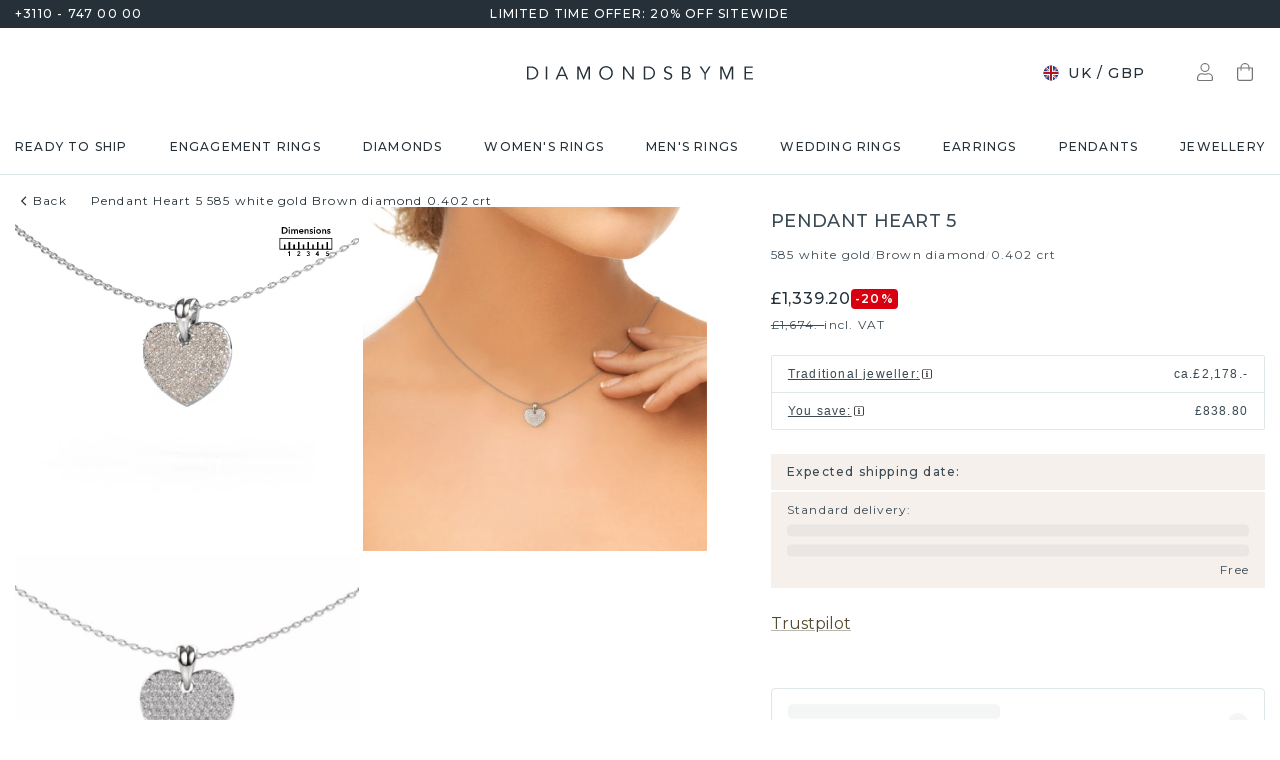

--- FILE ---
content_type: application/javascript; charset=UTF-8
request_url: https://www.diamondsbyme.co.uk/_next/static/chunks/4413-ca7a165a4e622a8c.js
body_size: 4575
content:
"use strict";(self.webpackChunk_N_E=self.webpackChunk_N_E||[]).push([[4413],{3801:(e,o,t)=>{t.d(o,{A:()=>x});var r=t(40670),n=t(44501),a=t(14232),i=t(78257),l=t(7207),s=t(4697),d=t(44407),c=t(97802),u=t(18425),g=t(36499),p=t(65648),A=t(581),f=t(45879);function m(e){return(0,f.Ay)("MuiLoadingButton",e)}let v=(0,t(47951).A)("MuiLoadingButton",["root","loading","loadingIndicator","loadingIndicatorCenter","loadingIndicatorStart","loadingIndicatorEnd","endIconLoadingEnd","startIconLoadingStart"]);var h=t(37876);let y=["children","disabled","id","loading","loadingIndicator","loadingPosition","variant"],b=(0,d.Ay)(u.A,{shouldForwardProp:e=>(e=>"ownerState"!==e&&"theme"!==e&&"sx"!==e&&"as"!==e&&"classes"!==e)(e)||"classes"===e,name:"MuiLoadingButton",slot:"Root",overridesResolver:(e,o)=>[o.root,o.startIconLoadingStart&&{[`& .${v.startIconLoadingStart}`]:o.startIconLoadingStart},o.endIconLoadingEnd&&{[`& .${v.endIconLoadingEnd}`]:o.endIconLoadingEnd}]})(({ownerState:e,theme:o})=>(0,n.A)({[`& .${v.startIconLoadingStart}, & .${v.endIconLoadingEnd}`]:{transition:o.transitions.create(["opacity"],{duration:o.transitions.duration.short}),opacity:0}},"center"===e.loadingPosition&&{transition:o.transitions.create(["background-color","box-shadow","border-color"],{duration:o.transitions.duration.short}),[`&.${v.loading}`]:{color:"transparent"}},"start"===e.loadingPosition&&e.fullWidth&&{[`& .${v.startIconLoadingStart}, & .${v.endIconLoadingEnd}`]:{transition:o.transitions.create(["opacity"],{duration:o.transitions.duration.short}),opacity:0,marginRight:-8}},"end"===e.loadingPosition&&e.fullWidth&&{[`& .${v.startIconLoadingStart}, & .${v.endIconLoadingEnd}`]:{transition:o.transitions.create(["opacity"],{duration:o.transitions.duration.short}),opacity:0,marginLeft:-8}})),I=(0,d.Ay)("span",{name:"MuiLoadingButton",slot:"LoadingIndicator",overridesResolver:(e,o)=>{let{ownerState:t}=e;return[o.loadingIndicator,o[`loadingIndicator${(0,i.A)(t.loadingPosition)}`]]}})(({theme:e,ownerState:o})=>(0,n.A)({position:"absolute",visibility:"visible",display:"flex"},"start"===o.loadingPosition&&("outlined"===o.variant||"contained"===o.variant)&&{left:"small"===o.size?10:14},"start"===o.loadingPosition&&"text"===o.variant&&{left:6},"center"===o.loadingPosition&&{left:"50%",transform:"translate(-50%)",color:(e.vars||e).palette.action.disabled},"end"===o.loadingPosition&&("outlined"===o.variant||"contained"===o.variant)&&{right:"small"===o.size?10:14},"end"===o.loadingPosition&&"text"===o.variant&&{right:6},"start"===o.loadingPosition&&o.fullWidth&&{position:"relative",left:-10},"end"===o.loadingPosition&&o.fullWidth&&{position:"relative",right:-10})),x=a.forwardRef(function(e,o){let t=a.useContext(g.A),d=(0,A.A)(t,e),u=(0,c.b)({props:d,name:"MuiLoadingButton"}),{children:f,disabled:v=!1,id:x,loading:w=!1,loadingIndicator:S,loadingPosition:M="center",variant:R="text"}=u,L=(0,r.A)(u,y),C=(0,l.A)(x),P=null!=S?S:(0,h.jsx)(p.A,{"aria-labelledby":C,color:"inherit",size:16}),j=(0,n.A)({},u,{disabled:v,loading:w,loadingIndicator:P,loadingPosition:M,variant:R}),k=(e=>{let{loading:o,loadingPosition:t,classes:r}=e,a={root:["root",o&&"loading"],startIcon:[o&&`startIconLoading${(0,i.A)(t)}`],endIcon:[o&&`endIconLoading${(0,i.A)(t)}`],loadingIndicator:["loadingIndicator",o&&`loadingIndicator${(0,i.A)(t)}`]},l=(0,s.A)(a,m,r);return(0,n.A)({},r,l)})(j),E=w?(0,h.jsx)(I,{className:k.loadingIndicator,ownerState:j,children:P}):null;return(0,h.jsxs)(b,(0,n.A)({disabled:v||w,id:C,ref:o},L,{variant:R,classes:k,ownerState:j,children:["end"===j.loadingPosition?f:E,"end"===j.loadingPosition?E:f]}))})},21961:(e,o,t)=>{t.d(o,{A:()=>m});var r=t(40670),n=t(44501),a=t(14232),i=t(69241),l=t(4697),s=t(44407),d=t(97802),c=t(47951),u=t(45879);function g(e){return(0,u.Ay)("MuiDialogActions",e)}(0,c.A)("MuiDialogActions",["root","spacing"]);var p=t(37876);let A=["className","disableSpacing"],f=(0,s.Ay)("div",{name:"MuiDialogActions",slot:"Root",overridesResolver:(e,o)=>{let{ownerState:t}=e;return[o.root,!t.disableSpacing&&o.spacing]}})(e=>{let{ownerState:o}=e;return(0,n.A)({display:"flex",alignItems:"center",padding:8,justifyContent:"flex-end",flex:"0 0 auto"},!o.disableSpacing&&{"& > :not(style) ~ :not(style)":{marginLeft:8}})}),m=a.forwardRef(function(e,o){let t=(0,d.b)({props:e,name:"MuiDialogActions"}),{className:a,disableSpacing:s=!1}=t,c=(0,r.A)(t,A),u=(0,n.A)({},t,{disableSpacing:s}),m=(e=>{let{classes:o,disableSpacing:t}=e;return(0,l.A)({root:["root",!t&&"spacing"]},g,o)})(u);return(0,p.jsx)(f,(0,n.A)({className:(0,i.A)(m.root,a),ownerState:u,ref:o},c))})},29081:(e,o,t)=>{t.d(o,{A:()=>M});var r=t(44501),n=t(40670),a=t(14232),i=t(69241),l=t(4697),s=t(44407),d=t(97802),c=t(47951),u=t(45879);function g(e){return(0,u.Ay)("MuiFormGroup",e)}(0,c.A)("MuiFormGroup",["root","row","error"]);var p=t(90391),A=t(40429),f=t(37876);let m=["className","row"],v=(0,s.Ay)("div",{name:"MuiFormGroup",slot:"Root",overridesResolver:(e,o)=>{let{ownerState:t}=e;return[o.root,t.row&&o.row]}})(e=>{let{ownerState:o}=e;return(0,r.A)({display:"flex",flexDirection:"column",flexWrap:"wrap"},o.row&&{flexDirection:"row"})}),h=a.forwardRef(function(e,o){let t=(0,d.b)({props:e,name:"MuiFormGroup"}),{className:a,row:s=!1}=t,c=(0,n.A)(t,m),u=(0,p.A)(),h=(0,A.A)({props:t,muiFormControl:u,states:["error"]}),y=(0,r.A)({},t,{row:s,error:h.error}),b=(e=>{let{classes:o,row:t,error:r}=e;return(0,l.A)({root:["root",t&&"row",r&&"error"]},g,o)})(y);return(0,f.jsx)(v,(0,r.A)({className:(0,i.A)(b.root,a),ownerState:y,ref:o},c))});function y(e){return(0,u.Ay)("MuiRadioGroup",e)}(0,c.A)("MuiRadioGroup",["root","row","error"]);var b=t(80123),I=t(77388),x=t(81349),w=t(7207);let S=["actions","children","className","defaultValue","name","onChange","value"],M=a.forwardRef(function(e,o){let{actions:t,children:s,className:d,defaultValue:c,name:u,onChange:g,value:p}=e,A=(0,n.A)(e,S),m=a.useRef(null),v=(e=>{let{classes:o,row:t,error:r}=e;return(0,l.A)({root:["root",t&&"row",r&&"error"]},y,o)})(e),[M,R]=(0,I.A)({controlled:p,default:c,name:"RadioGroup"});a.useImperativeHandle(t,()=>({focus:()=>{let e=m.current.querySelector("input:not(:disabled):checked");e||(e=m.current.querySelector("input:not(:disabled)")),e&&e.focus()}}),[]);let L=(0,b.A)(o,m),C=(0,w.A)(u),P=a.useMemo(()=>({name:C,onChange(e){R(e.target.value),g&&g(e,e.target.value)},value:M}),[C,g,R,M]);return(0,f.jsx)(x.A.Provider,{value:P,children:(0,f.jsx)(h,(0,r.A)({role:"radiogroup",ref:L,className:(0,i.A)(v.root,d)},A,{children:s}))})})},30879:(e,o,t)=>{var r=t(29563);o.A=void 0;var n=r(t(94471)),a=t(37876);o.A=(0,n.default)((0,a.jsx)("path",{d:"m10 17 5-5-5-5z"}),"ArrowRight")},39863:(e,o,t)=>{t.d(o,{Z:()=>n});var r=t(14232);let n=e=>{let o=(0,r.useRef)();return(0,r.useEffect)(()=>{o.current=e},[e]),o.current}},52163:(e,o,t)=>{var r=t(29563);o.A=void 0;var n=r(t(94471)),a=t(37876);o.A=(0,n.default)((0,a.jsx)("path",{d:"M11.07 12.85c.77-1.39 2.25-2.21 3.11-3.44.91-1.29.4-3.7-2.18-3.7-1.69 0-2.52 1.28-2.87 2.34L6.54 6.96C7.25 4.83 9.18 3 11.99 3c2.35 0 3.96 1.07 4.78 2.41.7 1.15 1.11 3.3.03 4.9-1.2 1.77-2.35 2.31-2.97 3.45-.25.46-.35.76-.35 2.24h-2.89c-.01-.78-.13-2.05.48-3.15M14 20c0 1.1-.9 2-2 2s-2-.9-2-2 .9-2 2-2 2 .9 2 2"}),"QuestionMark")},64642:(e,o,t)=>{t.r(o),t.d(o,{capitalize:()=>n.A,createChainedFunction:()=>a.A,createSvgIcon:()=>i.A,debounce:()=>l.A,deprecatedPropType:()=>s,isMuiElement:()=>d.A,ownerDocument:()=>c.A,ownerWindow:()=>u.A,requirePropFactory:()=>g,setRef:()=>p,unstable_ClassNameGenerator:()=>I,unstable_useEnhancedEffect:()=>A.A,unstable_useId:()=>f.A,unsupportedProp:()=>m,useControlled:()=>v.A,useEventCallback:()=>h.A,useForkRef:()=>y.A,useIsFocusVisible:()=>b.A});var r=t(78217),n=t(78257),a=t(77789),i=t(10922),l=t(71280);let s=function(e,o){return()=>null};var d=t(93941),c=t(11395),u=t(11838);t(44501);let g=function(e,o){return()=>null},p=t(22775).A;var A=t(57401),f=t(7207);let m=function(e,o,t,r,n){return null};var v=t(77388),h=t(87717),y=t(80123),b=t(95428);let I={configure:e=>{r.A.configure(e)}}},94471:(e,o,t)=>{Object.defineProperty(o,"__esModule",{value:!0}),Object.defineProperty(o,"default",{enumerable:!0,get:function(){return r.createSvgIcon}});var r=t(64642)},95795:(e,o,t)=>{t.d(o,{A:()=>P});var r=t(44501),n=t(40670),a=t(14232),i=t(69241),l=t(4697),s=t(86863),d=t(44407),c=t(97802),u=t(52563),g=t(97613),p=t(10922),A=t(37876);let f=(0,p.A)((0,A.jsx)("path",{d:"M6 10c-1.1 0-2 .9-2 2s.9 2 2 2 2-.9 2-2-.9-2-2-2zm12 0c-1.1 0-2 .9-2 2s.9 2 2 2 2-.9 2-2-.9-2-2-2zm-6 0c-1.1 0-2 .9-2 2s.9 2 2 2 2-.9 2-2-.9-2-2-2z"}),"MoreHoriz");var m=t(58842);let v=["slots","slotProps"],h=(0,d.Ay)(m.A,{name:"MuiBreadcrumbCollapsed"})(e=>{let{theme:o}=e;return(0,r.A)({display:"flex",marginLeft:"calc(".concat(o.spacing(1)," * 0.5)"),marginRight:"calc(".concat(o.spacing(1)," * 0.5)")},"light"===o.palette.mode?{backgroundColor:o.palette.grey[100],color:o.palette.grey[700]}:{backgroundColor:o.palette.grey[700],color:o.palette.grey[100]},{borderRadius:2,"&:hover, &:focus":(0,r.A)({},"light"===o.palette.mode?{backgroundColor:o.palette.grey[200]}:{backgroundColor:o.palette.grey[600]}),"&:active":(0,r.A)({boxShadow:o.shadows[0]},"light"===o.palette.mode?{backgroundColor:(0,g.tL)(o.palette.grey[200],.12)}:{backgroundColor:(0,g.tL)(o.palette.grey[600],.12)})})}),y=(0,d.Ay)(f)({width:24,height:16}),b=function(e){let{slots:o={},slotProps:t={}}=e,a=(0,n.A)(e,v);return(0,A.jsx)("li",{children:(0,A.jsx)(h,(0,r.A)({focusRipple:!0},a,{ownerState:e,children:(0,A.jsx)(y,(0,r.A)({as:o.CollapsedIcon,ownerState:e},t.collapsedIcon))}))})};var I=t(47951),x=t(45879);function w(e){return(0,x.Ay)("MuiBreadcrumbs",e)}let S=(0,I.A)("MuiBreadcrumbs",["root","ol","li","separator"]),M=["children","className","component","slots","slotProps","expandText","itemsAfterCollapse","itemsBeforeCollapse","maxItems","separator"],R=(0,d.Ay)(u.A,{name:"MuiBreadcrumbs",slot:"Root",overridesResolver:(e,o)=>[{["& .".concat(S.li)]:o.li},o.root]})({}),L=(0,d.Ay)("ol",{name:"MuiBreadcrumbs",slot:"Ol",overridesResolver:(e,o)=>o.ol})({display:"flex",flexWrap:"wrap",alignItems:"center",padding:0,margin:0,listStyle:"none"}),C=(0,d.Ay)("li",{name:"MuiBreadcrumbs",slot:"Separator",overridesResolver:(e,o)=>o.separator})({display:"flex",userSelect:"none",marginLeft:8,marginRight:8}),P=a.forwardRef(function(e,o){var t,d;let u=(0,c.b)({props:e,name:"MuiBreadcrumbs"}),{children:g,className:p,component:f="nav",slots:m={},slotProps:v={},expandText:h="Show path",itemsAfterCollapse:y=1,itemsBeforeCollapse:I=1,maxItems:x=8,separator:S="/"}=u,P=(0,n.A)(u,M),[j,k]=a.useState(!1),E=(0,r.A)({},u,{component:f,expanded:j,expandText:h,itemsAfterCollapse:y,itemsBeforeCollapse:I,maxItems:x,separator:S}),N=(e=>{let{classes:o}=e;return(0,l.A)({root:["root"],li:["li"],ol:["ol"],separator:["separator"]},w,o)})(E),B=(0,s.A)({elementType:m.CollapsedIcon,externalSlotProps:v.collapsedIcon,ownerState:E}),$=a.useRef(null),z=a.Children.toArray(g).filter(e=>a.isValidElement(e)).map((e,o)=>(0,A.jsx)("li",{className:N.li,children:e},"child-".concat(o)));return(0,A.jsx)(R,(0,r.A)({ref:o,component:f,color:"text.secondary",className:(0,i.A)(N.root,p),ownerState:E},P,{children:(0,A.jsx)(L,{className:N.ol,ref:$,ownerState:E,children:(t=j||x&&z.length<=x||I+y>=z.length?z:[...z.slice(0,I),(0,A.jsx)(b,{"aria-label":h,slots:{CollapsedIcon:m.CollapsedIcon},slotProps:{collapsedIcon:B},onClick:()=>{k(!0);let e=$.current.querySelector("a[href],button,[tabindex]");e&&e.focus()}},"ellipsis"),...z.slice(z.length-y,z.length)],d=N.separator,t.reduce((e,o,r)=>(r<t.length-1?e=e.concat(o,(0,A.jsx)(C,{"aria-hidden":!0,className:d,ownerState:E,children:S},"separator-".concat(r))):e.push(o),e),[]))})}))})}}]);

--- FILE ---
content_type: application/javascript; charset=UTF-8
request_url: https://www.diamondsbyme.co.uk/_next/static/chunks/8842-b334d1050fb8c51f.js
body_size: 5015
content:
"use strict";(self.webpackChunk_N_E=self.webpackChunk_N_E||[]).push([[8842],{7061:(e,n,t)=>{t.d(n,{A:()=>o});var r=t(14232),i=t(99659);let o=function(e){let n=r.useRef(e);return(0,i.A)(()=>{n.current=e}),r.useRef((...e)=>(0,n.current)(...e)).current}},58842:(e,n,t)=>{let r,i,o,l;t.d(n,{A:()=>_});var u=t(44501),a=t(40670),s=t(14232),c=t(69241),p=t(4697),d=t(44407),h=t(97802),f=t(80123),m=t(87717),b=t(95428),v=t(28888),g=t(85657),A=t(38993),y=t(8763),x=t(37876),E=t(47951);let R=(0,E.A)("MuiTouchRipple",["root","ripple","rippleVisible","ripplePulsate","child","childLeaving","childPulsate"]);function M(){let e=(0,v._)(["\n  0% {\n    transform: scale(0);\n    opacity: 0.1;\n  }\n\n  100% {\n    transform: scale(1);\n    opacity: 0.3;\n  }\n"]);return M=function(){return e},e}function k(){let e=(0,v._)(["\n  0% {\n    opacity: 1;\n  }\n\n  100% {\n    opacity: 0;\n  }\n"]);return k=function(){return e},e}function T(){let e=(0,v._)(["\n  0% {\n    transform: scale(1);\n  }\n\n  50% {\n    transform: scale(0.92);\n  }\n\n  100% {\n    transform: scale(1);\n  }\n"]);return T=function(){return e},e}function C(){let e=(0,v._)(["\n  opacity: 0;\n  position: absolute;\n\n  &."," {\n    opacity: 0.3;\n    transform: scale(1);\n    animation-name: ",";\n    animation-duration: ","ms;\n    animation-timing-function: ",";\n  }\n\n  &."," {\n    animation-duration: ","ms;\n  }\n\n  & ."," {\n    opacity: 1;\n    display: block;\n    width: 100%;\n    height: 100%;\n    border-radius: 50%;\n    background-color: currentColor;\n  }\n\n  & ."," {\n    opacity: 0;\n    animation-name: ",";\n    animation-duration: ","ms;\n    animation-timing-function: ",";\n  }\n\n  & ."," {\n    position: absolute;\n    /* @noflip */\n    left: 0px;\n    top: 0;\n    animation-name: ",";\n    animation-duration: 2500ms;\n    animation-timing-function: ",";\n    animation-iteration-count: infinite;\n    animation-delay: 200ms;\n  }\n"]);return C=function(){return e},e}let P=["center","classes","className"],V=(0,A.i7)(r||(r=M())),w=(0,A.i7)(i||(i=k())),j=(0,A.i7)(o||(o=T())),S=(0,d.Ay)("span",{name:"MuiTouchRipple",slot:"Root"})({overflow:"hidden",pointerEvents:"none",position:"absolute",zIndex:0,top:0,right:0,bottom:0,left:0,borderRadius:"inherit"}),B=(0,d.Ay)(function(e){let{className:n,classes:t,pulsate:r=!1,rippleX:i,rippleY:o,rippleSize:l,in:u,onExited:a,timeout:p}=e,[d,h]=s.useState(!1),f=(0,c.A)(n,t.ripple,t.rippleVisible,r&&t.ripplePulsate),m=(0,c.A)(t.child,d&&t.childLeaving,r&&t.childPulsate);return u||d||h(!0),s.useEffect(()=>{if(!u&&null!=a){let e=setTimeout(a,p);return()=>{clearTimeout(e)}}},[a,u,p]),(0,x.jsx)("span",{className:f,style:{width:l,height:l,top:-(l/2)+o,left:-(l/2)+i},children:(0,x.jsx)("span",{className:m})})},{name:"MuiTouchRipple",slot:"Ripple"})(l||(l=C()),R.rippleVisible,V,550,e=>{let{theme:n}=e;return n.transitions.easing.easeInOut},R.ripplePulsate,e=>{let{theme:n}=e;return n.transitions.duration.shorter},R.child,R.childLeaving,w,550,e=>{let{theme:n}=e;return n.transitions.easing.easeInOut},R.childPulsate,j,e=>{let{theme:n}=e;return n.transitions.easing.easeInOut}),D=s.forwardRef(function(e,n){let t=(0,h.b)({props:e,name:"MuiTouchRipple"}),{center:r=!1,classes:i={},className:o}=t,l=(0,a.A)(t,P),[p,d]=s.useState([]),f=s.useRef(0),m=s.useRef(null);s.useEffect(()=>{m.current&&(m.current(),m.current=null)},[p]);let b=s.useRef(!1),v=(0,y.A)(),A=s.useRef(null),E=s.useRef(null),M=s.useCallback(e=>{let{pulsate:n,rippleX:t,rippleY:r,rippleSize:o,cb:l}=e;d(e=>[...e,(0,x.jsx)(B,{classes:{ripple:(0,c.A)(i.ripple,R.ripple),rippleVisible:(0,c.A)(i.rippleVisible,R.rippleVisible),ripplePulsate:(0,c.A)(i.ripplePulsate,R.ripplePulsate),child:(0,c.A)(i.child,R.child),childLeaving:(0,c.A)(i.childLeaving,R.childLeaving),childPulsate:(0,c.A)(i.childPulsate,R.childPulsate)},timeout:550,pulsate:n,rippleX:t,rippleY:r,rippleSize:o},f.current)]),f.current+=1,m.current=l},[i]),k=s.useCallback(function(){let e,n,t,i=arguments.length>0&&void 0!==arguments[0]?arguments[0]:{},o=arguments.length>1&&void 0!==arguments[1]?arguments[1]:{},l=arguments.length>2&&void 0!==arguments[2]?arguments[2]:()=>{},{pulsate:u=!1,center:a=r||o.pulsate,fakeElement:s=!1}=o;if((null==i?void 0:i.type)==="mousedown"&&b.current){b.current=!1;return}(null==i?void 0:i.type)==="touchstart"&&(b.current=!0);let c=s?null:E.current,p=c?c.getBoundingClientRect():{width:0,height:0,left:0,top:0};if(!a&&void 0!==i&&(0!==i.clientX||0!==i.clientY)&&(i.clientX||i.touches)){let{clientX:t,clientY:r}=i.touches&&i.touches.length>0?i.touches[0]:i;e=Math.round(t-p.left),n=Math.round(r-p.top)}else e=Math.round(p.width/2),n=Math.round(p.height/2);a?(t=Math.sqrt((2*p.width**2+p.height**2)/3))%2==0&&(t+=1):t=Math.sqrt((2*Math.max(Math.abs((c?c.clientWidth:0)-e),e)+2)**2+(2*Math.max(Math.abs((c?c.clientHeight:0)-n),n)+2)**2),null!=i&&i.touches?null===A.current&&(A.current=()=>{M({pulsate:u,rippleX:e,rippleY:n,rippleSize:t,cb:l})},v.start(80,()=>{A.current&&(A.current(),A.current=null)})):M({pulsate:u,rippleX:e,rippleY:n,rippleSize:t,cb:l})},[r,M,v]),T=s.useCallback(()=>{k({},{pulsate:!0})},[k]),C=s.useCallback((e,n)=>{if(v.clear(),(null==e?void 0:e.type)==="touchend"&&A.current){A.current(),A.current=null,v.start(0,()=>{C(e,n)});return}A.current=null,d(e=>e.length>0?e.slice(1):e),m.current=n},[v]);return s.useImperativeHandle(n,()=>({pulsate:T,start:k,stop:C}),[T,k,C]),(0,x.jsx)(S,(0,u.A)({className:(0,c.A)(R.root,i.root,o),ref:E},l,{children:(0,x.jsx)(g.A,{component:null,exit:!0,children:p})}))});var L=t(45879);function N(e){return(0,L.Ay)("MuiButtonBase",e)}let I=(0,E.A)("MuiButtonBase",["root","disabled","focusVisible"]),F=["action","centerRipple","children","className","component","disabled","disableRipple","disableTouchRipple","focusRipple","focusVisibleClassName","LinkComponent","onBlur","onClick","onContextMenu","onDragLeave","onFocus","onFocusVisible","onKeyDown","onKeyUp","onMouseDown","onMouseLeave","onMouseUp","onTouchEnd","onTouchMove","onTouchStart","tabIndex","TouchRippleProps","touchRippleRef","type"],O=(0,d.Ay)("button",{name:"MuiButtonBase",slot:"Root",overridesResolver:(e,n)=>n.root})({display:"inline-flex",alignItems:"center",justifyContent:"center",position:"relative",boxSizing:"border-box",WebkitTapHighlightColor:"transparent",backgroundColor:"transparent",outline:0,border:0,margin:0,borderRadius:0,padding:0,cursor:"pointer",userSelect:"none",verticalAlign:"middle",MozAppearance:"none",WebkitAppearance:"none",textDecoration:"none",color:"inherit","&::-moz-focus-inner":{borderStyle:"none"},["&.".concat(I.disabled)]:{pointerEvents:"none",cursor:"default"},"@media print":{colorAdjust:"exact"}}),_=s.forwardRef(function(e,n){let t=(0,h.b)({props:e,name:"MuiButtonBase"}),{action:r,centerRipple:i=!1,children:o,className:l,component:d="button",disabled:v=!1,disableRipple:g=!1,disableTouchRipple:A=!1,focusRipple:y=!1,LinkComponent:E="a",onBlur:R,onClick:M,onContextMenu:k,onDragLeave:T,onFocus:C,onFocusVisible:P,onKeyDown:V,onKeyUp:w,onMouseDown:j,onMouseLeave:S,onMouseUp:B,onTouchEnd:L,onTouchMove:I,onTouchStart:_,tabIndex:z=0,TouchRippleProps:U,touchRippleRef:H,type:K}=t,W=(0,a.A)(t,F),X=s.useRef(null),q=s.useRef(null),Y=(0,f.A)(q,H),{isFocusVisibleRef:G,onFocus:J,onBlur:Q,ref:Z}=(0,b.A)(),[$,ee]=s.useState(!1);v&&$&&ee(!1),s.useImperativeHandle(r,()=>({focusVisible:()=>{ee(!0),X.current.focus()}}),[]);let[en,et]=s.useState(!1);s.useEffect(()=>{et(!0)},[]);let er=en&&!g&&!v;function ei(e,n){let t=arguments.length>2&&void 0!==arguments[2]?arguments[2]:A;return(0,m.A)(r=>(n&&n(r),!t&&q.current&&q.current[e](r),!0))}s.useEffect(()=>{$&&y&&!g&&en&&q.current.pulsate()},[g,y,$,en]);let eo=ei("start",j),el=ei("stop",k),eu=ei("stop",T),ea=ei("stop",B),es=ei("stop",e=>{$&&e.preventDefault(),S&&S(e)}),ec=ei("start",_),ep=ei("stop",L),ed=ei("stop",I),eh=ei("stop",e=>{Q(e),!1===G.current&&ee(!1),R&&R(e)},!1),ef=(0,m.A)(e=>{X.current||(X.current=e.currentTarget),J(e),!0===G.current&&(ee(!0),P&&P(e)),C&&C(e)}),em=()=>{let e=X.current;return d&&"button"!==d&&!("A"===e.tagName&&e.href)},eb=s.useRef(!1),ev=(0,m.A)(e=>{y&&!eb.current&&$&&q.current&&" "===e.key&&(eb.current=!0,q.current.stop(e,()=>{q.current.start(e)})),e.target===e.currentTarget&&em()&&" "===e.key&&e.preventDefault(),V&&V(e),e.target===e.currentTarget&&em()&&"Enter"===e.key&&!v&&(e.preventDefault(),M&&M(e))}),eg=(0,m.A)(e=>{y&&" "===e.key&&q.current&&$&&!e.defaultPrevented&&(eb.current=!1,q.current.stop(e,()=>{q.current.pulsate(e)})),w&&w(e),M&&e.target===e.currentTarget&&em()&&" "===e.key&&!e.defaultPrevented&&M(e)}),eA=d;"button"===eA&&(W.href||W.to)&&(eA=E);let ey={};"button"===eA?(ey.type=void 0===K?"button":K,ey.disabled=v):(W.href||W.to||(ey.role="button"),v&&(ey["aria-disabled"]=v));let ex=(0,f.A)(n,Z,X),eE=(0,u.A)({},t,{centerRipple:i,component:d,disabled:v,disableRipple:g,disableTouchRipple:A,focusRipple:y,tabIndex:z,focusVisible:$}),eR=(e=>{let{disabled:n,focusVisible:t,focusVisibleClassName:r,classes:i}=e,o=(0,p.A)({root:["root",n&&"disabled",t&&"focusVisible"]},N,i);return t&&r&&(o.root+=" ".concat(r)),o})(eE);return(0,x.jsxs)(O,(0,u.A)({as:eA,className:(0,c.A)(eR.root,l),ownerState:eE,onBlur:eh,onClick:M,onContextMenu:el,onFocus:ef,onKeyDown:ev,onKeyUp:eg,onMouseDown:eo,onMouseLeave:es,onMouseUp:ea,onDragLeave:eu,onTouchEnd:ep,onTouchMove:ed,onTouchStart:ec,ref:ex,tabIndex:v?-1:z,type:K},ey,W,{children:[o,er?(0,x.jsx)(D,(0,u.A)({ref:Y,center:i},U)):null]}))})},85657:(e,n,t)=>{t.d(n,{A:()=>d});var r=t(40670),i=t(44501),o=t(16724),l=t(14232),u=t(4073);function a(e,n){var t=Object.create(null);return e&&l.Children.map(e,function(e){return e}).forEach(function(e){t[e.key]=n&&(0,l.isValidElement)(e)?n(e):e}),t}function s(e,n,t){return null!=t[n]?t[n]:e.props[n]}var c=Object.values||function(e){return Object.keys(e).map(function(n){return e[n]})},p=function(e){function n(n,t){var r=e.call(this,n,t)||this,i=r.handleExited.bind(function(e){if(void 0===e)throw ReferenceError("this hasn't been initialised - super() hasn't been called");return e}(r));return r.state={contextValue:{isMounting:!0},handleExited:i,firstRender:!0},r}(0,o.A)(n,e);var t=n.prototype;return t.componentDidMount=function(){this.mounted=!0,this.setState({contextValue:{isMounting:!1}})},t.componentWillUnmount=function(){this.mounted=!1},n.getDerivedStateFromProps=function(e,n){var t,r,i=n.children,o=n.handleExited;return{children:n.firstRender?a(e.children,function(n){return(0,l.cloneElement)(n,{onExited:o.bind(null,n),in:!0,appear:s(n,"appear",e),enter:s(n,"enter",e),exit:s(n,"exit",e)})}):(Object.keys(r=function(e,n){function t(t){return t in n?n[t]:e[t]}e=e||{},n=n||{};var r,i=Object.create(null),o=[];for(var l in e)l in n?o.length&&(i[l]=o,o=[]):o.push(l);var u={};for(var a in n){if(i[a])for(r=0;r<i[a].length;r++){var s=i[a][r];u[i[a][r]]=t(s)}u[a]=t(a)}for(r=0;r<o.length;r++)u[o[r]]=t(o[r]);return u}(i,t=a(e.children))).forEach(function(n){var u=r[n];if((0,l.isValidElement)(u)){var a=n in i,c=n in t,p=i[n],d=(0,l.isValidElement)(p)&&!p.props.in;c&&(!a||d)?r[n]=(0,l.cloneElement)(u,{onExited:o.bind(null,u),in:!0,exit:s(u,"exit",e),enter:s(u,"enter",e)}):c||!a||d?c&&a&&(0,l.isValidElement)(p)&&(r[n]=(0,l.cloneElement)(u,{onExited:o.bind(null,u),in:p.props.in,exit:s(u,"exit",e),enter:s(u,"enter",e)})):r[n]=(0,l.cloneElement)(u,{in:!1})}}),r),firstRender:!1}},t.handleExited=function(e,n){var t=a(this.props.children);e.key in t||(e.props.onExited&&e.props.onExited(n),this.mounted&&this.setState(function(n){var t=(0,i.A)({},n.children);return delete t[e.key],{children:t}}))},t.render=function(){var e=this.props,n=e.component,t=e.childFactory,i=(0,r.A)(e,["component","childFactory"]),o=this.state.contextValue,a=c(this.state.children).map(t);return(delete i.appear,delete i.enter,delete i.exit,null===n)?l.createElement(u.A.Provider,{value:o},a):l.createElement(u.A.Provider,{value:o},l.createElement(n,i,a))},n}(l.Component);p.propTypes={},p.defaultProps={component:"div",childFactory:function(e){return e}};let d=p},87717:(e,n,t)=>{t.d(n,{A:()=>r});let r=t(7061).A}}]);